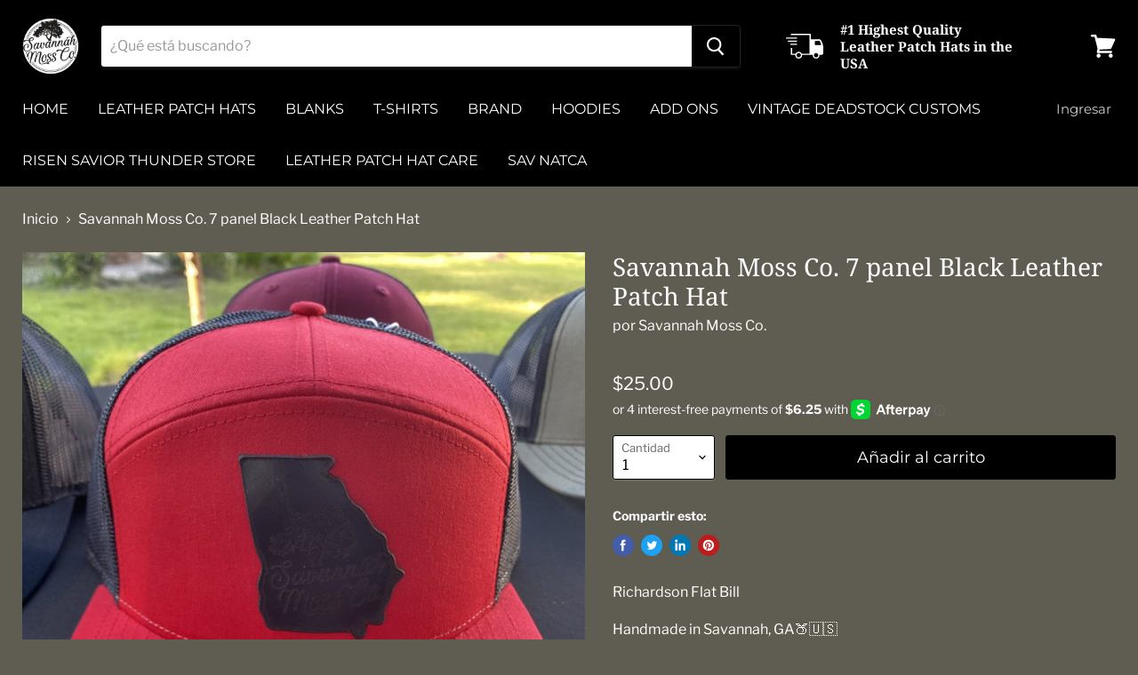

--- FILE ---
content_type: text/html; charset=utf-8
request_url: https://www.savannahmossco.com/es/collections/all/products/savannah-moss-co-7-panel-black-leather-patch-hat?view=_recently-viewed
body_size: 1514
content:




























<li
  class="productgrid--item  imagestyle--natural        product-recently-viewed-card  show-actions--mobile"
  data-product-item
  data-product-quickshop-url="/es/products/savannah-moss-co-7-panel-black-leather-patch-hat"
  data-quickshop-hash="eb9fe8e575311d409ca8071c3222e8089e84fbda5801ddbbb7cca503518fd236"
  
    data-recently-viewed-card
  
>
  <div class="productitem" data-product-item-content>
    <div class="product-recently-viewed-card-time" data-product-handle="savannah-moss-co-7-panel-black-leather-patch-hat">
      <button
        class="product-recently-viewed-card-remove"
        aria-label="close"
        data-remove-recently-viewed
      >
        <svg
  aria-hidden="true"
  focusable="false"
  role="presentation"
  width="10"
  height="10"
  viewBox="0 0 10 10"
  xmlns="http://www.w3.org/2000/svg"
>
  <path d="M6.08785659,5 L9.77469752,1.31315906 L8.68684094,0.225302476 L5,3.91214341 L1.31315906,0.225302476 L0.225302476,1.31315906 L3.91214341,5 L0.225302476,8.68684094 L1.31315906,9.77469752 L5,6.08785659 L8.68684094,9.77469752 L9.77469752,8.68684094 L6.08785659,5 Z"></path>
</svg>
      </button>
    </div>
    <a
      class="productitem--image-link"
      href="/es/products/savannah-moss-co-7-panel-black-leather-patch-hat"
      tabindex="-1"
      data-product-page-link
    >
      <figure class="productitem--image" data-product-item-image>
        
          
            
            

  
    <noscript data-rimg-noscript>
      <img
        
          src="//www.savannahmossco.com/cdn/shop/products/savannah-moss-co-7-panel-black-leather-patch-hat-740905_512x683.jpg?v=1628852051"
        

        alt="Savannah Moss Co. 7 panel Black Leather Patch Hat - Savannah Moss Co."
        data-rimg="noscript"
        srcset="//www.savannahmossco.com/cdn/shop/products/savannah-moss-co-7-panel-black-leather-patch-hat-740905_512x683.jpg?v=1628852051 1x, //www.savannahmossco.com/cdn/shop/products/savannah-moss-co-7-panel-black-leather-patch-hat-740905_1024x1366.jpg?v=1628852051 2x, //www.savannahmossco.com/cdn/shop/products/savannah-moss-co-7-panel-black-leather-patch-hat-740905_1536x2049.jpg?v=1628852051 3x"
        class="productitem--image-alternate"
        
        
      >
    </noscript>
  

  <img
    
      src="//www.savannahmossco.com/cdn/shop/products/savannah-moss-co-7-panel-black-leather-patch-hat-740905_512x683.jpg?v=1628852051"
    
    alt="Savannah Moss Co. 7 panel Black Leather Patch Hat - Savannah Moss Co."

    
      data-rimg="lazy"
      data-rimg-scale="1"
      data-rimg-template="//www.savannahmossco.com/cdn/shop/products/savannah-moss-co-7-panel-black-leather-patch-hat-740905_{size}.jpg?v=1628852051"
      data-rimg-max="1536x2048"
      data-rimg-crop="false"
      
      srcset="data:image/svg+xml;utf8,<svg%20xmlns='http://www.w3.org/2000/svg'%20width='512'%20height='683'></svg>"
    

    class="productitem--image-alternate"
    
    
  >



  <div data-rimg-canvas></div>


          
          

  
    <noscript data-rimg-noscript>
      <img
        
          src="//www.savannahmossco.com/cdn/shop/products/savannah-moss-co-7-panel-black-leather-patch-hat-532387_512x683.jpg?v=1628852051"
        

        alt="Savannah Moss Co. 7 panel Black Leather Patch Hat - Savannah Moss Co."
        data-rimg="noscript"
        srcset="//www.savannahmossco.com/cdn/shop/products/savannah-moss-co-7-panel-black-leather-patch-hat-532387_512x683.jpg?v=1628852051 1x, //www.savannahmossco.com/cdn/shop/products/savannah-moss-co-7-panel-black-leather-patch-hat-532387_1024x1366.jpg?v=1628852051 2x, //www.savannahmossco.com/cdn/shop/products/savannah-moss-co-7-panel-black-leather-patch-hat-532387_1536x2049.jpg?v=1628852051 3x"
        class="productitem--image-primary"
        
        
      >
    </noscript>
  

  <img
    
      src="//www.savannahmossco.com/cdn/shop/products/savannah-moss-co-7-panel-black-leather-patch-hat-532387_512x683.jpg?v=1628852051"
    
    alt="Savannah Moss Co. 7 panel Black Leather Patch Hat - Savannah Moss Co."

    
      data-rimg="lazy"
      data-rimg-scale="1"
      data-rimg-template="//www.savannahmossco.com/cdn/shop/products/savannah-moss-co-7-panel-black-leather-patch-hat-532387_{size}.jpg?v=1628852051"
      data-rimg-max="1536x2048"
      data-rimg-crop="false"
      
      srcset="data:image/svg+xml;utf8,<svg%20xmlns='http://www.w3.org/2000/svg'%20width='512'%20height='683'></svg>"
    

    class="productitem--image-primary"
    
    
  >



  <div data-rimg-canvas></div>


        

        

<span class="productitem--badge badge--sale"
    data-badge-sales
    style="display: none;"
  >
    
      Oferta
    
  </span>
      </figure>
    </a><div class="productitem--info">
      

      

      <h2 class="productitem--title">
        <a href="/es/products/savannah-moss-co-7-panel-black-leather-patch-hat" data-product-page-link>
          Savannah Moss Co. 7 panel Black Leather Patch Hat
        </a>
      </h2>

      
        <span class="productitem--vendor">
          <a href="/es/collections/vendors?q=Savannah%20Moss%20Co." title="Savannah Moss Co.">Savannah Moss Co.</a>
        </span>
      

      

  <!-- "snippets/judgeme_widgets.liquid" was not rendered, the associated app was uninstalled -->


        
<div class="productitem--price ">
  <div
    class="price--compare-at "
    data-price-compare-at
  >
  </div>

  <div class="price--main" data-price>
      
      <span class="money">
        $25.00
      </span>
    
  </div>

  
  
  
  

  <div
    class="
      product--unit-price
      hidden
    "
    data-unit-price
  >
    <span class="product--total-quantity" data-total-quantity></span> | <span class="product--unit-price-amount money" data-unit-price-amount></span> / <span class="product--unit-price-measure" data-unit-price-measure></span>
  </div></div>


      

      
        <div class="productitem--ratings">
          <span class="shopify-product-reviews-badge" data-id="6943535628470">
            <span class="spr-badge">
              <span class="spr-starrating spr-badge-starrating">
                <i class="spr-icon spr-icon-star-empty"></i>
                <i class="spr-icon spr-icon-star-empty"></i>
                <i class="spr-icon spr-icon-star-empty"></i>
                <i class="spr-icon spr-icon-star-empty"></i>
                <i class="spr-icon spr-icon-star-empty"></i>
              </span>
            </span>
          </span>
        </div>
      

      
        <div class="productitem--description">
          <p>Richardson Flat Bill
Handmade in Savannah, GA🍑🇺🇸</p>

          
        </div>
      
    </div>

    
  </div>

  
    <script type="application/json" data-quick-buy-settings>
      {
        "cart_redirection": false,
        "money_format": "${{amount}}"
      }
    </script>
  
</li>

